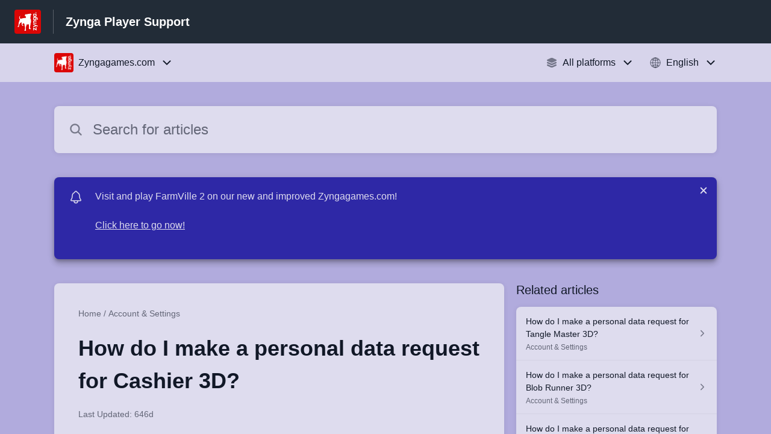

--- FILE ---
content_type: text/html;charset=utf-8
request_url: https://zyngasupport.helpshift.com/hc/en/29-zyngagames-com/faq/17629-how-do-i-make-a-personal-data-request-for-cashier-3d/?s=technical-help&f=how-do-i-find-my-browser-version
body_size: 19403
content:
<!DOCTYPE html>
<html lang=en>

<head>
  <title>How do I make a personal data request for Cashier 3D? — Zyngagames.com Help Center</title>
<meta name="description" content="You can submit a request to either download or delete your data for Cashier 3D by following a few simple steps: Tap the Gear Icon to open the">
<meta name="robots" content="index, follow">
<meta http-equiv="content-type" content="text/html; charset=utf-8" />
<meta name="viewport" content="width=device-width, initial-scale=1, maximum-scale=1">

<link rel="icon" href="https://d2duuy9yo5pldo.cloudfront.net/dashboard-resources/zyngasupport/32/46ea02c7-2e88-4975-b9d8-daebb34303c5.webp">
<style>

    
    :root {
    --error-color: #e94b4b;
    --header-bg-color: #222c37;
    --header-text-color: #ffffff;
    --header-text-color-25-opacity: #ffffff40;
    --footer-bg-color: #222c37;
    --footer-text-color: #ffffff;
    --footer-text-color-10-opacity: #ffffff1A;
    --footer-text-color-40-opacity: #ffffff66;
    --footer-text-color-60-opacity: #ffffff99;
    --primary-text-color: #111827;
    --primary-text-color-5-opacity: #1118270D;
    --primary-text-color-10-opacity: #1118271A;
    --primary-text-color-20-opacity: #11182733;
    --primary-text-color-50-opacity: #11182780;
    --primary-text-color-60-opacity: #11182799;
    --primary-text-color-80-opacity: #111827CC;
    --secondary-text-color: #636677;
    --accent-color: #2e28a6;
    --accent-color-75-opacity: #2e28a6bf;
    --action-color: #2e28a6;
    --action-color-5-opacity: #2e28a60D;
    --action-color-20-opacity: #2e28a633;
    --action-color-80-opacity: #2e28a6CC;
    --primary-bg-color: #b1abdd;
    --content-bg-color: #dedcee;
    --content-bg-color-85-opacity: #dedceeD9;
    --content-bg-color-50-opacity: #dedcee80;
    --secondary-bg-color: #b1abdd;
    --greeting-text-color: #ffffff;
    --banner-image-size-desktop: 540px;
    --banner-image-size-mobile-portrait: 296px;
    --banner-image-size-mobile-landscape: 188px;
    --greeting-text-font-size-desktop: 48px;
    --greeting-text-font-size-mobile: 24px;
    
    --cover-background: url(https://d2duuy9yo5pldo.cloudfront.net/dashboard-resources/zyngasupport/a8ce2e1a-9386-4f0d-8d7b-7375ad4c22a5.png);
    --cover-background-gradient: 
        linear-gradient(180deg, rgba(0, 0, 0, 0) 0%, rgba(0, 0, 0, 0.17) 100%),
      ;
    --cover-bg-desktop: url(https://d2duuy9yo5pldo.cloudfront.net/dashboard-resources/zyngasupport/a8ce2e1a-9386-4f0d-8d7b-7375ad4c22a5.png);
    --cover-bg-portrait: url(https://d2duuy9yo5pldo.cloudfront.net/dashboard-resources/zyngasupport/a8ce2e1a-9386-4f0d-8d7b-7375ad4c22a5.png);
    --cover-bg-landscape: url(https://d2duuy9yo5pldo.cloudfront.net/dashboard-resources/zyngasupport/a8ce2e1a-9386-4f0d-8d7b-7375ad4c22a5.png);
  }

  
</style>


  <!-- This files parse CSS entry files for webpack & insert as style tag -->


  <link href="https://d2duuy9yo5pldo.cloudfront.net/hc-themes/theme2/latest/static/style.4190f2c9807a6850512f.css" rel="stylesheet">

</head>

<body class="" data-qa="faq-page">
  
  <div data-is-enabled=false data-policy-version=1
    class="cookie-notif-banner js-cookie-notif-banner hide-cookie-banner">
    <div class="cookie-notif-banner__content">
      <div class="cookie-notif-banner__content-text" dir="">
        <span>
          This website uses only the necessary cookies required for the site&#x27;s proper functioning. By using the website, you consent to all cookies in accordance with the cookie policy. To know more, refer Cookie Policy.
          <a href="https://support.helpshift.com/hc/en/13-helpshift-technical-support/faq/717-cookies-used-by-helpshift/" class="cookie-notif-banner__content-policy-link js-cookie-notif-banner-link"
            target="_blank">
            <svg
  width="22"
  height="22"
  class="cookie-notif-banner__content-link-icon"
  viewBox="0 0 22 22"
  fill="none"
  xmlns="http://www.w3.org/2000/svg"
>
  <path
    d="M16.5 11.9167V17.4167C16.5 17.9029 16.3068 18.3692 15.963 18.713C15.6192 19.0568 15.1529 19.25 14.6667 19.25H4.58333C4.0971 19.25 3.63079 19.0568 3.28697 18.713C2.94315 18.3692 2.75 17.9029 2.75 17.4167V7.33333C2.75 6.8471 2.94315 6.38079 3.28697 6.03697C3.63079 5.69315 4.0971 5.5 4.58333 5.5H10.0833"
    stroke="#4640B9"
    stroke-width="2"
    stroke-linecap="round"
    stroke-linejoin="round"
  />
  <path
    d="M13.75 2.75H19.25V8.25"
    stroke="#4640B9"
    stroke-width="2"
    stroke-linecap="round"
    stroke-linejoin="round"
  />
  <path
    d="M9.16663 12.8333L19.25 2.75"
    stroke="#4640B9"
    stroke-width="2"
    stroke-linecap="round"
    stroke-linejoin="round"
  />
</svg>
          </a>
        </span>
      </div>
      <div class="cookie-notif-banner__content-cta">
        <hc-button label="Understood" class="js-cookie-notif-banner-cta"
          is-rtl=""></hc-button>
      </div>
    </div>
  </div>

  
  <div class="skip-to-content">
    <hc-button label="Skip To Content" class="js-skip-to-content-cta"></hc-button>
  </div>

  <template
  class="js-hc-template"
  data-domain="zyngasupport"
  data-lang="en"
  data-pagesource="faq"
  data-appid="zyngasupport_app_20150915012806515-7000f3639cb8a5b"
  data-platformid="zyngasupport_platform_20150904181018158-5e8eccf1c003cbb"
  data-hcmode="hc"
  data-faqfilter=""></template>


  <template class="js-web-template"></template>

  
  

<header class="header-section js-web-header " >
  <div class="header-left-container">
    <div class="brand-logo">
      <a class="company-link js-company-link" rel="noreferrer" target="_blank" 
        href=https://www.zynga.com/>
        
          <img src="https://d2duuy9yo5pldo.cloudfront.net/dashboard-resources/zyngasupport/320/46ea02c7-2e88-4975-b9d8-daebb34303c5.webp"
            class="header-brand-logo js-header-brand-logo js-optimized-img"
            data-fallback-src="https://d2duuy9yo5pldo.cloudfront.net/dashboard-resources/zyngasupport/46ea02c7-2e88-4975-b9d8-daebb34303c5.png" data-loaded-from="original" alt="Zynga Player Support"/>
        
      </a>
    </div>
    <a aria-label="Zynga Player Support - Link to Help Centre homepage" class="header-brand-name js-header-brand-name" 
      href="/hc/en/29-zyngagames-com/?s&#x3D;technical-help&amp;f&#x3D;how-do-i-find-my-browser-version">Zynga Player Support</a>
  </div>
  
    
  
</header>


  
  
    
    
      <div class="dropdown-header js-dropdown-header
      
      " >
        <div class="dropdown-header-container">
          
            
              <static-dropdown class="hc-static-dropdown--apps-dropdown" type="widget" is-rtl="false"
                    modal-title="Choose an app" placeholder="Search" searchable="true" direction="right" width="240px">
     <script type="application/json">
          [{"logo":"/improxy?url=https%3A%2F%2Fd2duuy9yo5pldo.cloudfront.net%2Fzyngasupport%2Fe2db7e0c-a72a-4852-9415-1fd875dc4a61.png&size=68x68&kot=F2uwpRr3jRxauHI3CcOJhj%2BV3rHqP5TKBE2XiDQddbU%3D","id":"zyngasupport_app_20160329235604829-c574c3531e64e56","title":"Black Diamond Casino","slug":"black-diamond-casino","selected":false,"url":"/hc/en/49-black-diamond-casino/?s=technical-help&f=how-do-i-find-my-browser-version"},{"logo":"/improxy?url=https%3A%2F%2Flh3.googleusercontent.com%2F-vPmZPAI7qjshDzmKvQLsbOrDRrrcDYDn79Hu1vTDLhQ5W7zvo5VD3LBZolXOEoRfB8%3Dw300&size=68x68&kot=%2BYRQ23XCkGGiVQGeJT0OrQuwQ7euui0qGMk9HsJur2E%3D","id":"zyngasupport_app_20170118184408670-aff11a87aef47d3","title":"Boggle with Friends","slug":"boggle-with-friends","selected":false,"url":"/hc/en/65-boggle-with-friends/?s=technical-help&f=how-do-i-find-my-browser-version"},{"logo":"/improxy?url=https%3A%2F%2Fis2-ssl.mzstatic.com%2Fimage%2Fthumb%2FPurple125%2Fv4%2F34%2F13%2Fd8%2F3413d827-63ca-cba9-8058-bdbc4c2d499a%2Fsource%2F512x512bb.jpg&size=68x68&kot=k6%2Br0Z8rdOQfqgFqc%2FS0Mq0sRa5erWhS8THY43Jlbe4%3D","id":"zyngasupport_app_20160407183120976-5fdc4612093d877","title":"Clumsy Ninja","slug":"clumsy-ninja","selected":false,"url":"/hc/en/54-clumsy-ninja/?s=technical-help&f=how-do-i-find-my-browser-version"},{"logo":"/improxy?url=https%3A%2F%2Flh3.googleusercontent.com%2FdDcgogy_km0bm5wIyEg6kHd_gdxyK_eIVyYqRjSOgIBZ-cALFRwQbwXG083na7CL6_8%3Dw300&size=68x68&kot=fe51VusYp4IbwbP2uiOTQWm76i%2FuqS%2FAZCWdHA21qNU%3D","id":"zyngasupport_app_20161108195348764-3d4356d4e21cef3","title":"Crosswords with Friends","slug":"crosswords-with-friends","selected":false,"url":"/hc/en/64-crosswords-with-friends/?s=technical-help&f=how-do-i-find-my-browser-version"},{"logo":"/improxy?url=https%3A%2F%2Fis5-ssl.mzstatic.com%2Fimage%2Fthumb%2FPurple123%2Fv4%2Faf%2F0d%2Fad%2Faf0dad42-d18b-f056-b47b-bd815ee45a90%2Fsource%2F512x512bb.jpg&size=68x68&kot=SLlcwl6Ae3SVlPSMW%2BoVc%2B5vUX0FkPmq%2F34fOpQvONk%3D","id":"zyngasupport_app_20160407183328856-15d97c6fdbac2b3","title":"CSR 2","slug":"csr-2","selected":false,"url":"/hc/en/55-csr-2/?s=technical-help&f=how-do-i-find-my-browser-version"},{"logo":"/improxy?url=https%3A%2F%2Fis1-ssl.mzstatic.com%2Fimage%2Fthumb%2FPurple115%2Fv4%2F5f%2F59%2Ffa%2F5f59fad1-41d9-35bd-9c12-cff575e73f55%2Fsource%2F512x512bb.jpg&size=68x68&kot=r5417bgOcqF%2BW0wbx13mutfj6p18%2F3QvUWGyXnJxKA8%3D","id":"zyngasupport_app_20160407182959261-7b07d6b56c2a246","title":"CSR Classics","slug":"csr-classics","selected":false,"url":"/hc/en/53-csr-classics/?s=technical-help&f=how-do-i-find-my-browser-version"},{"logo":"/improxy?url=https%3A%2F%2Fis1-ssl.mzstatic.com%2Fimage%2Fthumb%2FPurple115%2Fv4%2Fa0%2Ffd%2F66%2Fa0fd6686-4d37-d92c-0b19-773d33b67c26%2Fsource%2F512x512bb.jpg&size=68x68&kot=KfVK4JKKDZOvLZpuNLeipSh%2BWkcy4hVHbDB%2FFKEkZ%2BA%3D","id":"zyngasupport_app_20160407182757708-df8f4c2525fe239","title":"CSR Racing","slug":"csr-racing","selected":false,"url":"/hc/en/52-csr-racing/?s=technical-help&f=how-do-i-find-my-browser-version"},{"logo":"/improxy?url=https%3A%2F%2Fis1-ssl.mzstatic.com%2Fimage%2Fthumb%2FPurple114%2Fv4%2F3b%2Fb2%2F21%2F3bb22117-d072-04ae-cc2f-6eb7548d81c2%2Fsource%2F512x512bb.jpg&size=68x68&kot=dNE8RDxcbLAaoiVQRSakGGzxJh246n92jsUt8hbxviA%3D","id":"zyngasupport_app_20150914233732510-6042abf880cb0b5","title":"Drop 7","slug":"drop-7","selected":false,"url":"/hc/en/7-drop-7/?s=technical-help&f=how-do-i-find-my-browser-version"},{"logo":"/improxy?url=https%3A%2F%2Fd2duuy9yo5pldo.cloudfront.net%2Fzyngasupport%2Faf20d7e6-b4c8-4ba9-88d0-4d95fbf22ab9.png&size=68x68&kot=x69Kqy02fpN4dUAvCw3AjC8eDNrv0c3bqS%2BQKx9%2BFTQ%3D","id":"zyngasupport_app_20150914233953298-8ba4a864fe4e04e","title":"FarmVille 2","slug":"farmville-2","selected":false,"url":"/hc/en/10-farmville-2/?s=technical-help&f=how-do-i-find-my-browser-version"},{"logo":"/improxy?url=https%3A%2F%2Fis5-ssl.mzstatic.com%2Fimage%2Fthumb%2FPurple113%2Fv4%2F39%2F9c%2Fb5%2F399cb5b9-62d1-f0f5-9d85-0ac9a6b7dfd0%2Fsource%2F512x512bb.jpg&size=68x68&kot=ghhRf0THmD0W2m%2BUSlCORFqyG0zk5mq47%2FCS0M0Tb%2FU%3D","id":"zyngasupport_app_20150914234054837-f4d71f3a53b63a9","title":"FarmVille 2: Country Escape ","slug":"farmville-2-country-escape","selected":false,"url":"/hc/en/11-farmville-2-country-escape/?s=technical-help&f=how-do-i-find-my-browser-version"},{"logo":"/improxy?url=https%3A%2F%2Fis1-ssl.mzstatic.com%2Fimage%2Fthumb%2FPurple62%2Fv4%2F79%2F9b%2F8b%2F799b8b2c-eea3-d1e4-aa3d-04e531a33f3e%2Fsource%2F512x512bb.jpg&size=68x68&kot=zpOFSX%2Fy6UWUYu1y5B3C57%2FIKUrQPXv6WbU6xrbLjVw%3D","id":"zyngasupport_app_20160129220122457-39304951bc488a6","title":"FarmVille Tropic Escape","slug":"farmville-tropic-escape","selected":false,"url":"/hc/en/46-farmville-tropic-escape/?s=technical-help&f=how-do-i-find-my-browser-version"},{"logo":"/improxy?url=https%3A%2F%2Fis5-ssl.mzstatic.com%2Fimage%2Fthumb%2FPurple125%2Fv4%2Fc2%2F16%2F0d%2Fc2160da4-6265-4998-9349-0aee513f102c%2Fsource%2F512x512bb.jpg&size=68x68&kot=kIQmvmhw8mItyUzoRSrPByfo04LHOYCfpaCHRc0WU1c%3D","id":"zyngasupport_app_20181022164615866-16f7fb7296f3d16","title":"FarmVille 3","slug":"farmville-3","selected":false,"url":"/hc/en/91-farmville-3/?s=technical-help&f=how-do-i-find-my-browser-version"},{"logo":"/improxy?url=https%3A%2F%2Fis2-ssl.mzstatic.com%2Fimage%2Fthumb%2FPurple124%2Fv4%2F04%2F7b%2Fc1%2F047bc153-bc5a-7302-7c06-f96c645873a7%2Fsource%2F512x512bb.jpg&size=68x68&kot=1Zvd3bKxbvZ07MM5aKfBxzH8MirI85ZEqObiCCQj%2BQk%3D","id":"zyngasupport_app_20180405061408903-65c53e942c5e569","title":"Game of Thrones Slots Casino","slug":"game-of-thrones-slots-casino","selected":false,"url":"/hc/en/77-game-of-thrones-slots-casino/?s=technical-help&f=how-do-i-find-my-browser-version"},{"logo":"/improxy?url=https%3A%2F%2Flh3.googleusercontent.com%2FSs8iQjlDMIk05laWRd8xTIbTqcRp6iFjc9WcJSBG4yDvX2s5bQGwBSlpHaBFJthrxKU%3Ds180-rw&size=68x68&kot=%2BPO8svzi71quUyfF4BAevVdGVAwK1PPoyYISwvXHr5M%3D","id":"zyngasupport_app_20180604150613262-e1b56462a5dcc04","title":"Harry Potter: Puzzles & Spells","slug":"harry-potter-puzzles-spells","selected":false,"url":"/hc/en/79-harry-potter-puzzles-spells/?s=technical-help&f=how-do-i-find-my-browser-version"},{"logo":"/improxy?url=https%3A%2F%2Fis2-ssl.mzstatic.com%2Fimage%2Fthumb%2FPurple123%2Fv4%2Fc5%2F6c%2F79%2Fc56c7955-3270-61ac-f8ff-a2e5efc6b5e5%2Fsource%2F512x512bb.jpg&size=68x68&kot=rKjJ2WXFlfEubAbY2IZhtH7o37zLNsgn7mRb3qpGa3k%3D","id":"zyngasupport_app_20150914234528928-a4c1875d9c94e0a","title":"Hit it Rich","slug":"hit-it-rich","selected":false,"url":"/hc/en/15-hit-it-rich/?s=technical-help&f=how-do-i-find-my-browser-version"},{"logo":"/improxy?url=https%3A%2F%2Fis1-ssl.mzstatic.com%2Fimage%2Fthumb%2FPurple114%2Fv4%2F72%2F4c%2F23%2F724c23a7-a601-ecd6-be2e-aa7b4e52384f%2Fsource%2F512x512bb.jpg&size=68x68&kot=H0Poh2IpyEROMNBwZ6BdYFSr15yxbh7Wo78sRuzQQn0%3D","id":"zyngasupport_app_20180928103114270-0b8ab894eda4747","title":"Merge Dragons!","slug":"merge-dragons","selected":false,"url":"/hc/en/82-merge-dragons/?s=technical-help&f=how-do-i-find-my-browser-version"},{"logo":"/improxy?url=https%3A%2F%2Flh3.googleusercontent.com%2FlJjlJ08NGoQYyd7TigvCnXsUi4BvmrtmDceDuGyDN_SoFUCYAS5kuAQPaVwjfGCPP5nr%3Ds180-rw&size=68x68&kot=oUduTocq2vjv5LMtjzi7NUAOkxG6w3RzaMd%2BjbmcMQQ%3D","id":"zyngasupport_app_20180928103238741-b0a356c82526d8c","title":"Merge Farm!","slug":"merge-farm","selected":false,"url":"/hc/en/86-merge-farm/?s=technical-help&f=how-do-i-find-my-browser-version"},{"logo":"/improxy?url=https%3A%2F%2Fis4-ssl.mzstatic.com%2Fimage%2Fthumb%2FPurple113%2Fv4%2Fab%2F53%2F09%2Fab5309f8-56de-8e7e-7acd-620e26f3e5e4%2Fsource%2F512x512bb.jpg&size=68x68&kot=DUp1YoUoXQ1yp7Ei4YCOSi%2BAh9GIhzSTQKRB7QTHKjQ%3D","id":"zyngasupport_app_20190913134035499-e1feaea640e4056","title":"Merge Magic!","slug":"merge-magic","selected":false,"url":"/hc/en/101-merge-magic/?s=technical-help&f=how-do-i-find-my-browser-version"},{"logo":"/improxy?url=http%3A%2F%2Fis3.mzstatic.com%2Fimage%2Fthumb%2FPurple49%2Fv4%2Ffa%2Fd2%2F28%2Ffad228af-f3cf-aaf0-f74f-ffe2780ca57b%2Fsource%2F512x512bb.jpg&size=68x68&kot=JmNp7pzHktyO6ImKBYCN8WNaXofZdhhIh14CN%2FEi6LM%3D","id":"zyngasupport_app_20150914234950822-b4307f470953e33","title":"Mountain Goat Mountain ","slug":"mountain-goat-mountain","selected":false,"url":"/hc/en/19-mountain-goat-mountain/?s=technical-help&f=how-do-i-find-my-browser-version"},{"logo":"/improxy?url=https%3A%2F%2Fis5-ssl.mzstatic.com%2Fimage%2Fthumb%2FPurple123%2Fv4%2Fd5%2F9a%2F5b%2Fd59a5bda-07ec-d4b7-ce59-d327cfc3aaa8%2Fsource%2F512x512bb.jpg&size=68x68&kot=am0%2Bp4ilkwAoAqgG%2FDHnv2bTGjnhoVM69FNSM8zuna0%3D","id":"zyngasupport_app_20190926112033483-9d71ce274a67c1e","title":"Puzzlescapes","slug":"puzzlescapes","selected":false,"url":"/hc/en/102-puzzlescapes/?s=technical-help&f=how-do-i-find-my-browser-version"},{"logo":"/improxy?url=https%3A%2F%2Fd2duuy9yo5pldo.cloudfront.net%2Fzyngasupport%2F9dd41e53-970a-4193-8e8c-be5764c84895.png&size=68x68&kot=6GrSy1ZIZ8jmEL81UKeZRmYNDzs200UmXu0w4szsmGA%3D","id":"zyngasupport_app_20210121112824467-e0db1bd7d1936e6","title":"STAR WARS: Hunters™","slug":"star-wars-hunters","selected":false,"url":"/hc/en/108-star-wars-hunters/?s=technical-help&f=how-do-i-find-my-browser-version"},{"logo":"/improxy?url=https%3A%2F%2Fis4-ssl.mzstatic.com%2Fimage%2Fthumb%2FPurple123%2Fv4%2F6d%2Ff1%2F94%2F6df1948b-8f47-04eb-e290-e7cdda6d82b7%2Fsource%2F512x512bb.jpg&size=68x68&kot=Tkd0EsPgezej%2Fh0QVX2QrgzC1aE7xA0pyd%2Bc3BZs5A4%3D","id":"zyngasupport_app_20160119213042370-082e61da94bc1cb","title":"Willy Wonka and the Chocolate Factory Slots","slug":"willy-wonka-and-the-chocolate-factory-slots","selected":false,"url":"/hc/en/45-willy-wonka-and-the-chocolate-factory-slots/?s=technical-help&f=how-do-i-find-my-browser-version"},{"logo":"/improxy?url=https%3A%2F%2Flh3.googleusercontent.com%2FGd45GzTAsvX-JFkM-mBPYjJesdbTrVSrr6kR-rXELsa0i-uIBBg1-HWmQ_LXkQdnEKE%3Ds180-rw&size=68x68&kot=9zd6AREu06xpcmJYpSggkkMAb9KwK9MP5kxAkVKggEY%3D","id":"zyngasupport_app_20170727122050716-d7a993ab13e36e7","title":"Wonka's World Of Candy","slug":"wonka-s-world-of-candy","selected":false,"url":"/hc/en/73-wonka-s-world-of-candy/?s=technical-help&f=how-do-i-find-my-browser-version"},{"logo":"/improxy?url=https%3A%2F%2Fis1-ssl.mzstatic.com%2Fimage%2Fthumb%2FPurple123%2Fv4%2F5f%2F0f%2Fb3%2F5f0fb36a-9c26-bce2-1589-3e71de8d4510%2Fsource%2F512x512bb.jpg&size=68x68&kot=jVBek%2BbEouFoIiOUTVHALmAPsjdmpDeRqX0Nb0QPkDA%3D","id":"zyngasupport_app_20150914235641778-b87eb1360577bea","title":"Wizard of Oz Slots","slug":"wizard-of-oz-slots","selected":false,"url":"/hc/en/23-wizard-of-oz-slots/?s=technical-help&f=how-do-i-find-my-browser-version"},{"logo":"/improxy?url=https%3A%2F%2Fis2-ssl.mzstatic.com%2Fimage%2Fthumb%2FPurple113%2Fv4%2F85%2F77%2Fc6%2F8577c699-419e-89bd-5978-aefadd4b4367%2Fsource%2F512x512bb.jpg&size=68x68&kot=iWRCclj2%2FJ3JWAIerObuWH4KDEfdR120MmaTAUaWD48%3D","id":"zyngasupport_app_20160113021543485-924682b85e1bafa","title":"Wizard of Oz Magic Match","slug":"wizard-of-oz-magic-match","selected":false,"url":"/hc/en/44-wizard-of-oz-magic-match/?s=technical-help&f=how-do-i-find-my-browser-version"},{"logo":"/improxy?url=https%3A%2F%2Fd2duuy9yo5pldo.cloudfront.net%2Fzyngasupport%2F0d4d2a25-c452-4ee0-a829-36d07f9b5f5b.png&size=68x68&kot=Res%2FoirJ4fRD5YyXqkAnVXICHBWamTH3HNy8BNl8x7Y%3D","id":"zyngasupport_app_20161005204308062-a889b434e6d8112","title":"Words With Friends 2","slug":"words-with-friends-2","selected":false,"url":"/hc/en/63-words-with-friends-2/?s=technical-help&f=how-do-i-find-my-browser-version"},{"logo":"/improxy?url=https%3A%2F%2Fd2duuy9yo5pldo.cloudfront.net%2Fzyngasupport%2F3c3917d4-d168-42d5-8a16-c2c675b7a7d9.png&size=68x68&kot=nPUWiD%2BT4%2BjFKOi8u64V8nQ%2FxqVr7%2B9q7ystsvuONhM%3D","id":"zyngasupport_app_20150915000420363-921150049c8d816","title":"Words With Friends Classic ","slug":"words-with-friends-classic","selected":false,"url":"/hc/en/26-words-with-friends-classic/?s=technical-help&f=how-do-i-find-my-browser-version"},{"logo":"/improxy?url=https%3A%2F%2Fd2duuy9yo5pldo.cloudfront.net%2Fzyngasupport%2F53e133df-156c-443b-8e12-35912558874e.png&size=68x68&kot=nfAKoUDVXB2%2BK0QbsNJLO1L6SF3A088gpl8wpkuU%2FnI%3D","id":"zyngasupport_app_20180507072024418-117ce74cdd16c79","title":"Words With Friends Instant Games","slug":"words-with-friends-instant-games","selected":false,"url":"/hc/en/78-words-with-friends-instant-games/?s=technical-help&f=how-do-i-find-my-browser-version"},{"logo":"/improxy?url=https%3A%2F%2Fis4-ssl.mzstatic.com%2Fimage%2Fthumb%2FPurple114%2Fv4%2Fdf%2F34%2Fae%2Fdf34ae6a-4e51-6d04-9ffc-a65c3068d2d9%2Fsource%2F512x512bb.jpg&size=68x68&kot=RW0m8yucl664fBR%2B8Xc4jlJ18Nw%2FLxVB40mGnPb71ng%3D","id":"zyngasupport_app_20150915000538004-8305875315439e2","title":"Zynga Poker ","slug":"zynga-poker","selected":false,"url":"/hc/en/27-zynga-poker/?s=technical-help&f=how-do-i-find-my-browser-version"},{"logo":"/improxy?url=https%3A%2F%2Fd2duuy9yo5pldo.cloudfront.net%2Fzyngasupport%2Fb9a1b47b-7fd8-4a49-9ad1-4baf1d6ebb46.png&size=68x68&kot=514%2BAWa86EFtd9pwC2zZJt4KF6ArJKZSl3JxRxSVUyE%3D","id":"zyngasupport_app_20150915012806515-7000f3639cb8a5b","title":"Zyngagames.com","slug":"zyngagames-com","selected":true,"url":"/hc/en/29-zyngagames-com/?s=technical-help&f=how-do-i-find-my-browser-version"},{"logo":"/improxy?url=https%3A%2F%2Flh3.googleusercontent.com%2F6HcXKRQ6OZ-rvHSWSeUHiKZJBDeI-h1iBkcXH_Y-dUGtaQIbvQzPjNyxgEcMTXDYP8E%3Ds180-rw&size=68x68&kot=Ez3EWIUiZtPC3BZs6eN1CWVs%2FP1DrqjftQiG9QnnZ88%3D","id":"zyngasupport_app_20180928103252723-bd4bd79a27e57e3","title":"1010!","slug":"1010","selected":false,"url":"/hc/en/87-1010/?s=technical-help&f=how-do-i-find-my-browser-version"},{"logo":"/improxy?url=https%3A%2F%2Fplay-lh.googleusercontent.com%2F77mgKIDVhcKLHT7Cv6Pq1r5BD1AdV00N_XCn1C40riL8sslK2ryrOgq1GfbMVgBCog%3Ds180-rw&size=68x68&kot=03xJA177tVD9MwLFWqsmmIyEb6SyjVqwsUZO2jrM5xc%3D","id":"zyngasupport_app_20200910143615388-68a54c98d306068","title":"Draw That Word","slug":"draw-that-word","selected":false,"url":"/hc/en/106-draw-that-word/?s=technical-help&f=how-do-i-find-my-browser-version"},{"logo":"/improxy?url=https%3A%2F%2Fd2duuy9yo5pldo.cloudfront.net%2Fzyngasupport%2Ff1eb5a6a-a36d-4ee7-be42-58455f47a605.png&size=68x68&kot=efoc2XbwIk7Dj%2Bpp31vevKiGFfyMlByc57UILplO720%3D","id":"zyngasupport_app_20220328161753280-b7c7000743189d4","title":"CSR3","slug":"csr3","selected":false,"url":"/hc/en/117-csr3/?s=technical-help&f=how-do-i-find-my-browser-version"},{"logo":"/improxy?url=https%3A%2F%2Fd2duuy9yo5pldo.cloudfront.net%2Fzyngasupport%2F4369eefc-87cc-49ee-8fa3-a6d8b3e180b1.png&size=68x68&kot=OCvQ1qIvH1%2F4t6gf43IXhMpc8FsGW0ieq5MBR%2Br9Dwc%3D","id":"zyngasupport_app_20220429192505998-45747ead2f2e8fd","title":"Zynga Store","slug":"zynga-store","selected":false,"url":"/hc/en/119-zynga-store/?s=technical-help&f=how-do-i-find-my-browser-version"},{"logo":"/improxy?url=https%3A%2F%2Fis1-ssl.mzstatic.com%2Fimage%2Fthumb%2FPurple112%2Fv4%2F72%2F09%2F2c%2F72092ce5-dd91-58f1-a255-4f06d0558ef2%2FAppIcon-1x_U007emarketing-0-7-0-85-220.png%2F512x512bb.jpg&size=68x68&kot=TfH5EBBbZJiM%2FrdFTiYabGq6QDhLnZbIFj9gbycW5sM%3D","id":"zyngasupport_app_20230228192709008-363dae4469ed435","title":"Garden Tails","slug":"garden-tails","selected":false,"url":"/hc/en/123-garden-tails/?s=technical-help&f=how-do-i-find-my-browser-version"},{"logo":"/improxy?url=https%3A%2F%2Fd2duuy9yo5pldo.cloudfront.net%2Fzyngasupport%2F204df91e-5fec-460d-8ab7-8a27220e2c2f.png&size=68x68&kot=WYYxtenXQ1HclJpUZ3fU2jpzcKrVHIupkqprxXfm7YI%3D","id":"zyngasupport_app_20230406222843627-a4aadc99fcc603a","title":"Game of Thrones: Legends","slug":"game-of-thrones-legends","selected":false,"url":"/hc/en/124-game-of-thrones-legends/?s=technical-help&f=how-do-i-find-my-browser-version"},{"logo":null,"id":"zyngasupport_app_20240125194038731-c9b3b1b18a79897","title":"Skillpoint Games","slug":"skillpoint-games","selected":false,"url":"/hc/en/130-skillpoint-games/?s=technical-help&f=how-do-i-find-my-browser-version"},{"logo":null,"id":"zyngasupport_app_20240327145110862-cb73d5b51470df8","title":"Blockfest Puzzle","slug":"blockfest-puzzle","selected":false,"url":"/hc/en/132-blockfest-puzzle/?s=technical-help&f=how-do-i-find-my-browser-version"},{"logo":"/improxy?url=https%3A%2F%2Fd2duuy9yo5pldo.cloudfront.net%2Fzyngasupport%2F60281bfb-10f9-46cd-9a43-6ecfc546a8cd.png&size=68x68&kot=32D5yn6iHW2xSiMUj%2FyTwcISUIzS5jdOHC3cK7T1Tqo%3D","id":"zyngasupport_app_20240709153900298-4184f4a4557bb0a","title":"Zynga Connect","slug":"zynga-connect","selected":false,"url":"/hc/en/134-zynga-connect/?s=technical-help&f=how-do-i-find-my-browser-version"},{"logo":"/improxy?url=https%3A%2F%2Fd2duuy9yo5pldo.cloudfront.net%2Fzyngasupport%2F3ac727b3-6c36-4e73-933a-6cf07746751b.png&size=68x68&kot=sc7OqqVPm3RFDQmh9j2xksZk0yqaTT%2BW%2BZespHDTSYo%3D","id":"zyngasupport_app_20240718155340059-cb2859c0955a096","title":"Tiny Royale: ZOMBIES!","slug":"tiny-royale-zombies","selected":false,"url":"/hc/en/135-tiny-royale-zombies/?s=technical-help&f=how-do-i-find-my-browser-version"},{"logo":"/improxy?url=https%3A%2F%2Fd2duuy9yo5pldo.cloudfront.net%2Fzyngasupport%2F2c239ad0-b467-4b0e-b141-2c8642859d0b.png&size=68x68&kot=UghnHzsyk1I%2Bzx3zmzH7u5rgaCgqqP1aNb7MjkNWgX4%3D","id":"zyngasupport_app_20241206213933707-19c6a374c46821e","title":"Boggle: Arcade Edition","slug":"boggle-arcade-edition","selected":false,"url":"/hc/en/139-boggle-arcade-edition/?s=technical-help&f=how-do-i-find-my-browser-version"},{"logo":"/improxy?url=https%3A%2F%2Fd2duuy9yo5pldo.cloudfront.net%2Fzyngasupport%2F719344cf-1d3f-48ab-a833-18db3bf2d4f9.png&size=68x68&kot=xLyjWRTjPFit0irKzkytMFF%2F12O%2BnduXf3kualqxJ3c%3D","id":"zyngasupport_app_20250917145704750-6b78475fffac82a","title":"Zynga Game Shop","slug":"zynga-game-shop","selected":false,"url":"/hc/en/142-zynga-game-shop/?s=technical-help&f=how-do-i-find-my-browser-version"},{"logo":"/improxy?url=https%3A%2F%2Fd2duuy9yo5pldo.cloudfront.net%2Fzyngasupport%2Fb09ce25b-b40c-40d7-85b8-89d9ad6027de.png&size=68x68&kot=MmC1Ir0LpWVu7tQhrKMBtZy4nsmhxX5QytbR7hISJus%3D","id":"zyngasupport_app_20251006140653136-4619ecdd0382089","title":"Daily Word Wheel by Words With Friends","slug":"daily-word-wheel-by-words-with-friends","selected":false,"url":"/hc/en/143-daily-word-wheel-by-words-with-friends/?s=technical-help&f=how-do-i-find-my-browser-version"},{"logo":"/improxy?url=https%3A%2F%2Fd2duuy9yo5pldo.cloudfront.net%2Fzyngasupport%2F710cc2d0-bc18-4ec2-a235-6e77d716568b.png&size=68x68&kot=2EvQI4BVM5Co60k8tTOt38Py8Jnk3de1swc1AUSUs4M%3D","id":"zyngasupport_app_20251106151204042-80c29ee52d7006f","title":"Boggle with Friends (Instant)","slug":"boggle-with-friends-instant","selected":false,"url":"/hc/en/144-boggle-with-friends-instant/?s=technical-help&f=how-do-i-find-my-browser-version"}]
     </script>
   </static-dropdown>
            
            <div class="dropdown-header-left-container">
              
                
                  <static-dropdown class="hc-static-dropdown--platform-dropdown" type="widget" is-rtl="false"
                    modal-title="Choose a platform" placeholder="Search" direction="left" width="240px">
     <script type="application/json">
          [{"id":null,"title":"All platforms","type":"all","selected":true,"url":"/hc/en/29-zyngagames-com/faq/17629-how-do-i-make-a-personal-data-request-for-cashier-3d/?s=technical-help&f=how-do-i-find-my-browser-version&p=all"},{"id":null,"title":"Web","type":"web","selected":false,"url":"/hc/en/29-zyngagames-com/faq/17629-how-do-i-make-a-personal-data-request-for-cashier-3d/?s=technical-help&f=how-do-i-find-my-browser-version&p=web"},{"id":"zyngasupport_platform_20150915012806548-29284e6a3a95d42","title":"iOS","type":"ios","selected":false,"url":"/hc/en/29-zyngagames-com/faq/17629-how-do-i-make-a-personal-data-request-for-cashier-3d/?s=technical-help&f=how-do-i-find-my-browser-version&p=ios"},{"id":"zyngasupport_platform_20151112144220291-f9e0fb02356166f","title":"Android","type":"android","selected":false,"url":"/hc/en/29-zyngagames-com/faq/17629-how-do-i-make-a-personal-data-request-for-cashier-3d/?s=technical-help&f=how-do-i-find-my-browser-version&p=android"}]
     </script>
   </static-dropdown>
                
                
                  
                    <static-dropdown class="hc-static-dropdown--language-dropdown language-dropdown" type="widget" is-rtl="false"
                    modal-title="Choose a language" placeholder="Search" direction="left" width="240px">
     <script type="application/json">
          [{"id":"en","title":"English","selected":true,"url":"/hc/en/29-zyngagames-com/faq/17629-how-do-i-make-a-personal-data-request-for-cashier-3d/?s=technical-help&f=how-do-i-find-my-browser-version"},{"id":"fr","title":"Français","selected":false,"url":"/hc/fr/29-zyngagames-com/faq/17629-how-do-i-make-a-personal-data-request-for-cashier-3d/?s=technical-help&f=how-do-i-find-my-browser-version"},{"id":"it","title":"Italiano","selected":false,"url":"/hc/it/29-zyngagames-com/faq/17629-how-do-i-make-a-personal-data-request-for-cashier-3d/?s=technical-help&f=how-do-i-find-my-browser-version"},{"id":"de","title":"Deutsch","selected":false,"url":"/hc/de/29-zyngagames-com/faq/17629-how-do-i-make-a-personal-data-request-for-cashier-3d/?s=technical-help&f=how-do-i-find-my-browser-version"},{"id":"es","title":"Español (Spanish)","selected":false,"url":"/hc/es/29-zyngagames-com/faq/17629-how-do-i-make-a-personal-data-request-for-cashier-3d/?s=technical-help&f=how-do-i-find-my-browser-version"},{"id":"pt","title":"Português","selected":false,"url":"/hc/pt/29-zyngagames-com/faq/17629-how-do-i-make-a-personal-data-request-for-cashier-3d/?s=technical-help&f=how-do-i-find-my-browser-version"},{"id":"zh-hant","title":"繁體中文","selected":false,"url":"/hc/zh-hant/29-zyngagames-com/faq/17629-how-do-i-make-a-personal-data-request-for-cashier-3d/?s=technical-help&f=how-do-i-find-my-browser-version"},{"id":"ja","title":"日本語","selected":false,"url":"/hc/ja/29-zyngagames-com/faq/17629-how-do-i-make-a-personal-data-request-for-cashier-3d/?s=technical-help&f=how-do-i-find-my-browser-version"},{"id":"ko","title":"한국어","selected":false,"url":"/hc/ko/29-zyngagames-com/faq/17629-how-do-i-make-a-personal-data-request-for-cashier-3d/?s=technical-help&f=how-do-i-find-my-browser-version"},{"id":"zh","title":" 简体中文","selected":false,"url":"/hc/zh/29-zyngagames-com/faq/17629-how-do-i-make-a-personal-data-request-for-cashier-3d/?s=technical-help&f=how-do-i-find-my-browser-version"},{"id":"sv","title":"Svenska","selected":false,"url":"/hc/sv/29-zyngagames-com/faq/17629-how-do-i-make-a-personal-data-request-for-cashier-3d/?s=technical-help&f=how-do-i-find-my-browser-version"},{"id":"da","title":"Dansk","selected":false,"url":"/hc/da/29-zyngagames-com/faq/17629-how-do-i-make-a-personal-data-request-for-cashier-3d/?s=technical-help&f=how-do-i-find-my-browser-version"},{"id":"nl","title":"Nederlands","selected":false,"url":"/hc/nl/29-zyngagames-com/faq/17629-how-do-i-make-a-personal-data-request-for-cashier-3d/?s=technical-help&f=how-do-i-find-my-browser-version"},{"id":"nb","title":"Norsk bokmål","selected":false,"url":"/hc/nb/29-zyngagames-com/faq/17629-how-do-i-make-a-personal-data-request-for-cashier-3d/?s=technical-help&f=how-do-i-find-my-browser-version"},{"id":"ru","title":"Русский","selected":false,"url":"/hc/ru/29-zyngagames-com/faq/17629-how-do-i-make-a-personal-data-request-for-cashier-3d/?s=technical-help&f=how-do-i-find-my-browser-version"},{"id":"tr","title":"Türkçe","selected":false,"url":"/hc/tr/29-zyngagames-com/faq/17629-how-do-i-make-a-personal-data-request-for-cashier-3d/?s=technical-help&f=how-do-i-find-my-browser-version"},{"id":"id","title":"Bahasa Indonesia","selected":false,"url":"/hc/id/29-zyngagames-com/faq/17629-how-do-i-make-a-personal-data-request-for-cashier-3d/?s=technical-help&f=how-do-i-find-my-browser-version"},{"id":"ar","title":"اَلْعَرَبِيَّةُ","selected":false,"url":"/hc/ar/29-zyngagames-com/faq/17629-how-do-i-make-a-personal-data-request-for-cashier-3d/?s=technical-help&f=how-do-i-find-my-browser-version"},{"id":"th","title":"ไทย","selected":false,"url":"/hc/th/29-zyngagames-com/faq/17629-how-do-i-make-a-personal-data-request-for-cashier-3d/?s=technical-help&f=how-do-i-find-my-browser-version"},{"id":"hi","title":"हिन्दी","selected":false,"url":"/hc/hi/29-zyngagames-com/faq/17629-how-do-i-make-a-personal-data-request-for-cashier-3d/?s=technical-help&f=how-do-i-find-my-browser-version"},{"id":"vi","title":"Tiếng Việt","selected":false,"url":"/hc/vi/29-zyngagames-com/faq/17629-how-do-i-make-a-personal-data-request-for-cashier-3d/?s=technical-help&f=how-do-i-find-my-browser-version"},{"id":"pl","title":"Polski","selected":false,"url":"/hc/pl/29-zyngagames-com/faq/17629-how-do-i-make-a-personal-data-request-for-cashier-3d/?s=technical-help&f=how-do-i-find-my-browser-version"}]
     </script>
   </static-dropdown>
                  
                
              
            </div>
          
        </div>
      </div>
    
  

  <div class="content-wrapper faq-content-wrapper js-content-wrapper
    
    "
    tabindex="-1"
  >
    
      <div class="faq-page-cover ">
        <div class="faq-search js-faq-search">
          <hc-search class="search-box js-hc-search js-hc-search-in-page-title">
     <script type="application/json">
       {"show_search_icon":false,"show_contact_us_button":true,"is_preview":false,"hc_mode":"hc","app_id":"zyngasupport_app_20150915012806515-7000f3639cb8a5b","app_slug":"zyngagames-com","search_url":"/hc/en/29-zyngagames-com/search/","lang":"en","is_sdkx":false,"is_rtl":false,"query_string":"?s=technical-help&f=how-do-i-find-my-browser-version","is_widget":false,"contact_us_visibility_config":"always","translations":{"no_results_text":"Sorry, but we couldn’t find anything.","more_help_text":"Need more help?","chat_with_us":"Chat with us","cancel_search_text":"Cancel","all_results_text":"Show all results","popular_articles_title":"Popular articles","recent_search_text":"Recent Searches","search_placeholder":"Search for articles","clear_search_text":"Clear search","search_results_text":"Search results for \"%1$s\""}}
     </script>
   </hs-search>
        </div>
      </div>
    
    <div class="faq-announcement-section"><div class="js-announcement-section  ">
  <hc-announcement class="hc-announcement-section" is-rtl="false">
      <script type="application/json">
        {"is_rtl":false,"is_sdkx":false,"is_widget":false,"id":"zyngasupport_hc_announcement_20251016164353153-1a9c2be59fd3db4","message":"Visit and play FarmVille 2 on our new and improved Zyngagames.com!","link_description":"Click here to go now!","link":"https://zyngagames.com/"}
      </script>
    </hc-announcement>
</div>
</div>
    <main class="article-page " >
      <div
        class="faq-details js-faq-details"
        
        data-faqid=zyngasupport_faq_20210115083028229-226484f95ae4354
        data-appid="zyngasupport_app_20150915012806515-7000f3639cb8a5b"
        data-table-of-contents-title="Table of Contents"
        data-table-of-contents-hide-text="hide"
      >
        <div class="faq-cover js-faq-load " data-faqid=zyngasupport_faq_20210115083028229-226484f95ae4354 data-faqpid="17629"
          data-faqentitle="How do I make a personal data request for Cashier 3D?" data-cifs="{}">
          
            <nav aria-label="Breadcrumb" class="faq-breadcrumb">
              <ol class="faq-breadcrumb-list">
                
                  <li class="faq-breadcrumb-item">
                    <a class="link faq-breadcrumb-link" href=/hc/en/29-zyngagames-com/?s&#x3D;technical-help&amp;f&#x3D;how-do-i-find-my-browser-version>Home</a>
                  </li>
                
                <li class="faq-breadcrumb-item">
                  <a class="link faq-breadcrumb-link" href=/hc/en/29-zyngagames-com/section/381-account-settings/?s&#x3D;technical-help&amp;f&#x3D;how-do-i-find-my-browser-version>
                    Account &amp; Settings
                  </a>
                </li>
              </ol>
            </nav>
          
          <h2 class="faq-title">How do I make a personal data request for Cashier 3D?</h2>
        </div>
        <div class="faq-last-update js-faq-last-update show-faq-last-update">Last Updated: 646d</div>
        <div class="faq-article js-faq-article">
          <div class="article-body js-faq-details-article-body">
            <div class="faq-body js-faq-body">
              <p>You can submit a request to either download or delete your data for Cashier 3D by following a few simple steps:</p><ol><li>Tap the Gear Icon to open the <strong>Settings Menu</strong><br><br><a href="https://d2duuy9yo5pldo.cloudfront.net/zyngasupport/9e5f4499-95d5-4e01-b493-8b71b3335bc2.png" target="_blank" data-lightbox="true" rel="nofollow"><img src="https://d2duuy9yo5pldo.cloudfront.net/zyngasupport/9e5f4499-95d5-4e01-b493-8b71b3335bc2.png" srcset="https://d2duuy9yo5pldo.cloudfront.net/zyngasupport/9e5f4499-95d5-4e01-b493-8b71b3335bc2-t.png 1x, https://d2duuy9yo5pldo.cloudfront.net/zyngasupport/9e5f4499-95d5-4e01-b493-8b71b3335bc2-2t.png 1.5x" alt=""> </a><br><br></li><li>Tap the <strong>Privacy</strong> button<br><br><a href="https://d2duuy9yo5pldo.cloudfront.net/zyngasupport/c1451c64-b96c-48e9-b11f-e05e6facb6c1.png" target="_blank" data-lightbox="true" rel="nofollow"><img src="https://d2duuy9yo5pldo.cloudfront.net/zyngasupport/c1451c64-b96c-48e9-b11f-e05e6facb6c1.png" srcset="https://d2duuy9yo5pldo.cloudfront.net/zyngasupport/c1451c64-b96c-48e9-b11f-e05e6facb6c1-t.png 1x, https://d2duuy9yo5pldo.cloudfront.net/zyngasupport/c1451c64-b96c-48e9-b11f-e05e6facb6c1-2t.png 1.5x" alt=""></a><br><br></li><li>Tap “<strong>Account Deletion and Data Request</strong>” to get your Player ID and PIN<br><br><a href="https://d2duuy9yo5pldo.cloudfront.net/zyngasupport/e3421755-cc50-4955-974f-230a79101cf0.png" target="_blank" data-lightbox="true" rel="nofollow"><img src="https://d2duuy9yo5pldo.cloudfront.net/zyngasupport/e3421755-cc50-4955-974f-230a79101cf0.png" srcset="https://d2duuy9yo5pldo.cloudfront.net/zyngasupport/e3421755-cc50-4955-974f-230a79101cf0-t.png 1x, https://d2duuy9yo5pldo.cloudfront.net/zyngasupport/e3421755-cc50-4955-974f-230a79101cf0-2t.png 1.5x" alt=""> </a><br><a href="https://d2duuy9yo5pldo.cloudfront.net/zyngasupport/318f4748-0ebd-4648-8c82-a380a8db92a6.png" target="_blank" data-lightbox="true" rel="nofollow"><img src="https://d2duuy9yo5pldo.cloudfront.net/zyngasupport/318f4748-0ebd-4648-8c82-a380a8db92a6.png" srcset="https://d2duuy9yo5pldo.cloudfront.net/zyngasupport/318f4748-0ebd-4648-8c82-a380a8db92a6-t.png 1x, https://d2duuy9yo5pldo.cloudfront.net/zyngasupport/318f4748-0ebd-4648-8c82-a380a8db92a6-2t.png 1.5x" alt=""></a><br><br></li><li>Go to privacy.rollic.gs and enter the Player ID and PIN you received to submit a data copy or deletion request.<br><br></li> </ol><p>Alternatively, you can also fill out the "<strong>Data Request Form</strong>" from this link: <a href="https://www.take2games.com/data-request" target="_blank" rel="nofollow">https://www.take2games.com/data-request</a></p><p>You can email&nbsp;<a target="_blank" rel="nofollow">support@rollicgames.com</a> if you have any problems following the above steps.</p>
            </div>
            


          </div>
          <div class="faq-feedback js-faq-feedback">
            <faq-feedback faq-id="zyngasupport_faq_20210115083028229-226484f95ae4354"
                 lang="en">
    <script type="application/json">
          {"contact_us":"Contact us","feedback_thank_you":"Thank you for your feedback.","chat_with_us":"Chat with us","show_contact_us_button":false,"positive_feedback":"Yes","is_preview":false,"feedback_question":"Was this article helpful?","is_sdkx":false,"feedback_no":"Thank you for your feedback. Please contact us if you still need help.","is_rtl":false,"contact_us_url":"/hc/en/29-zyngagames-com/contact-us/?s=technical-help&f=how-do-i-find-my-browser-version","is_widget":false,"contact_us_visibility_config":"always","negative_feedback":"No"}
       </script>
   </faq-feedback>
          </div>
        </div>
      </div>
      <div class="related-articles js-related-articles" >
  <h4 class="related-articles-header">Related articles</h4>
  <section class="related-articles-content js-related-articles-content" data-empty-text="No articles found." data-active-platform="all">
    <span class="related-articles-item-link">
  <div class="related-article-laoder">
    <div>
      <skeleton-loader height="16px"></skeleton-loader>
    </div>
    <div>
      <skeleton-loader width="66%" height="12px"></skeleton-loader>
    </div>
  </div>
</span>

    <span class="related-articles-item-link">
  <div class="related-article-laoder">
    <div>
      <skeleton-loader height="16px"></skeleton-loader>
    </div>
    <div>
      <skeleton-loader width="66%" height="12px"></skeleton-loader>
    </div>
  </div>
</span>

    <span class="related-articles-item-link">
  <div class="related-article-laoder">
    <div>
      <skeleton-loader height="16px"></skeleton-loader>
    </div>
    <div>
      <skeleton-loader width="66%" height="12px"></skeleton-loader>
    </div>
  </div>
</span>

    <span class="related-articles-item-link">
  <div class="related-article-laoder">
    <div>
      <skeleton-loader height="16px"></skeleton-loader>
    </div>
    <div>
      <skeleton-loader width="66%" height="12px"></skeleton-loader>
    </div>
  </div>
</span>

  </section>
</div>

    </main>
    
  
    <div 
      class="hide-language-dropdown language-dropdown-mobile">
      
        
          <static-dropdown class="hc-static-dropdown--language-dropdown" type="link" is-rtl="false"
                    modal-title="Choose a language" placeholder="Search" searchable="true" direction="center" width="220px">
     <script type="application/json">
          [{"id":"en","title":"English","selected":true,"url":"/hc/en/29-zyngagames-com/faq/17629-how-do-i-make-a-personal-data-request-for-cashier-3d/?s=technical-help&f=how-do-i-find-my-browser-version"},{"id":"fr","title":"Français","selected":false,"url":"/hc/fr/29-zyngagames-com/faq/17629-how-do-i-make-a-personal-data-request-for-cashier-3d/?s=technical-help&f=how-do-i-find-my-browser-version"},{"id":"it","title":"Italiano","selected":false,"url":"/hc/it/29-zyngagames-com/faq/17629-how-do-i-make-a-personal-data-request-for-cashier-3d/?s=technical-help&f=how-do-i-find-my-browser-version"},{"id":"de","title":"Deutsch","selected":false,"url":"/hc/de/29-zyngagames-com/faq/17629-how-do-i-make-a-personal-data-request-for-cashier-3d/?s=technical-help&f=how-do-i-find-my-browser-version"},{"id":"es","title":"Español (Spanish)","selected":false,"url":"/hc/es/29-zyngagames-com/faq/17629-how-do-i-make-a-personal-data-request-for-cashier-3d/?s=technical-help&f=how-do-i-find-my-browser-version"},{"id":"pt","title":"Português","selected":false,"url":"/hc/pt/29-zyngagames-com/faq/17629-how-do-i-make-a-personal-data-request-for-cashier-3d/?s=technical-help&f=how-do-i-find-my-browser-version"},{"id":"zh-hant","title":"繁體中文","selected":false,"url":"/hc/zh-hant/29-zyngagames-com/faq/17629-how-do-i-make-a-personal-data-request-for-cashier-3d/?s=technical-help&f=how-do-i-find-my-browser-version"},{"id":"ja","title":"日本語","selected":false,"url":"/hc/ja/29-zyngagames-com/faq/17629-how-do-i-make-a-personal-data-request-for-cashier-3d/?s=technical-help&f=how-do-i-find-my-browser-version"},{"id":"ko","title":"한국어","selected":false,"url":"/hc/ko/29-zyngagames-com/faq/17629-how-do-i-make-a-personal-data-request-for-cashier-3d/?s=technical-help&f=how-do-i-find-my-browser-version"},{"id":"zh","title":" 简体中文","selected":false,"url":"/hc/zh/29-zyngagames-com/faq/17629-how-do-i-make-a-personal-data-request-for-cashier-3d/?s=technical-help&f=how-do-i-find-my-browser-version"},{"id":"sv","title":"Svenska","selected":false,"url":"/hc/sv/29-zyngagames-com/faq/17629-how-do-i-make-a-personal-data-request-for-cashier-3d/?s=technical-help&f=how-do-i-find-my-browser-version"},{"id":"da","title":"Dansk","selected":false,"url":"/hc/da/29-zyngagames-com/faq/17629-how-do-i-make-a-personal-data-request-for-cashier-3d/?s=technical-help&f=how-do-i-find-my-browser-version"},{"id":"nl","title":"Nederlands","selected":false,"url":"/hc/nl/29-zyngagames-com/faq/17629-how-do-i-make-a-personal-data-request-for-cashier-3d/?s=technical-help&f=how-do-i-find-my-browser-version"},{"id":"nb","title":"Norsk bokmål","selected":false,"url":"/hc/nb/29-zyngagames-com/faq/17629-how-do-i-make-a-personal-data-request-for-cashier-3d/?s=technical-help&f=how-do-i-find-my-browser-version"},{"id":"ru","title":"Русский","selected":false,"url":"/hc/ru/29-zyngagames-com/faq/17629-how-do-i-make-a-personal-data-request-for-cashier-3d/?s=technical-help&f=how-do-i-find-my-browser-version"},{"id":"tr","title":"Türkçe","selected":false,"url":"/hc/tr/29-zyngagames-com/faq/17629-how-do-i-make-a-personal-data-request-for-cashier-3d/?s=technical-help&f=how-do-i-find-my-browser-version"},{"id":"id","title":"Bahasa Indonesia","selected":false,"url":"/hc/id/29-zyngagames-com/faq/17629-how-do-i-make-a-personal-data-request-for-cashier-3d/?s=technical-help&f=how-do-i-find-my-browser-version"},{"id":"ar","title":"اَلْعَرَبِيَّةُ","selected":false,"url":"/hc/ar/29-zyngagames-com/faq/17629-how-do-i-make-a-personal-data-request-for-cashier-3d/?s=technical-help&f=how-do-i-find-my-browser-version"},{"id":"th","title":"ไทย","selected":false,"url":"/hc/th/29-zyngagames-com/faq/17629-how-do-i-make-a-personal-data-request-for-cashier-3d/?s=technical-help&f=how-do-i-find-my-browser-version"},{"id":"hi","title":"हिन्दी","selected":false,"url":"/hc/hi/29-zyngagames-com/faq/17629-how-do-i-make-a-personal-data-request-for-cashier-3d/?s=technical-help&f=how-do-i-find-my-browser-version"},{"id":"vi","title":"Tiếng Việt","selected":false,"url":"/hc/vi/29-zyngagames-com/faq/17629-how-do-i-make-a-personal-data-request-for-cashier-3d/?s=technical-help&f=how-do-i-find-my-browser-version"},{"id":"pl","title":"Polski","selected":false,"url":"/hc/pl/29-zyngagames-com/faq/17629-how-do-i-make-a-personal-data-request-for-cashier-3d/?s=technical-help&f=how-do-i-find-my-browser-version"}]
     </script>
   </static-dropdown>
        
      
    </div>
  


    
  
    
      
      
<div class="need-help-section-2">
  <p class="need-help-section-2__text" >Need more help?</p>
  <hc-button label="Contact us" navigate-to=/hc/en/29-zyngagames-com/contact-us/?s&#x3D;technical-help&amp;f&#x3D;how-do-i-find-my-browser-version></hc-button>
</div>
    
  


    
  <footer class="footer-section js-footer-section  " >
  <div class="footer-wrapper">
    <div class="footer-content-wrapper">
      <div class="social-media-wrapper">
        <div class="footer-brand-details">
          <a aria-label="Footer branding, Zynga" class="footer-brand-link js-company-footer-link" rel="noreferrer" target="_blank" 
            href=https://www.zynga.com/>
            
              <img src="https://d2duuy9yo5pldo.cloudfront.net/dashboard-resources/zyngasupport/320/46ea02c7-2e88-4975-b9d8-daebb34303c5.webp"
                class="footer-brand-logo js-footer-brand-logo js-optimized-img" data-fallback-src="https://d2duuy9yo5pldo.cloudfront.net/dashboard-resources/zyngasupport/46ea02c7-2e88-4975-b9d8-daebb34303c5.png"
                data-loaded-from="original" alt="Zynga" />
            
            <span class="footer-brand-title js-footer-brand-name">Zynga</span>
          </a>
        </div>
        <p class="footer-description-note js-footer-description-note" >Connecting the world through games</p>
        <div class="footer-social-media js-footer-social-media">
            <a class="footer-social-link" rel="noopener noreferrer" target="_blank" href=https://www.facebook.com/Zynga>
              
  <svg width="400" height="400" viewBox="0 0 400 400" xmlns="http://www.w3.org/2000/svg" class="footer-icon">
  <title>Logo Facebook</title>
  <g clip-path="url(#clip0_1019_74541)">
    <path d="M233.826 397V257.804H279.911C283.087 238.666 285.985 221.03 289.162 201.725H233.659C233.659 187.094 232.488 173.853 233.937 160.89C235.832 143.477 244.469 136.467 262.079 135.465C270.382 134.965 278.741 135.41 288.604 135.41C288.604 119.332 288.883 104.477 288.326 89.6231C288.214 87.1752 284.703 82.7245 282.697 82.7245C260.797 82.3907 238.228 79.5534 217.108 83.6703C186.459 89.6787 167.01 118.441 166.342 151.265C166.007 167.51 166.286 183.755 166.286 201.058H116.857V256.691H165.283V396.277C87.2668 399.058 1.11469 301.032 0.000176187 204.34C-1.28152 90.5689 86.5981 9.56606 183.784 2.5562C305.378 -6.17831 395.486 86.6189 399.777 191.934C404.793 315.83 306.882 389.489 233.826 397Z" />
  </g>
  <defs>
    <clipPath id="clip0_1019_74541">
      <rect width="400" height="395" transform="translate(0 2)"/>
    </clipPath>
  </defs>
</svg>





            </a>
        
            <a class="footer-social-link" rel="noopener noreferrer" target="_blank" href=https://twitter.com/Zynga>
              
  <svg width="400" height="400" viewBox="0 0 400 400" xmlns="http://www.w3.org/2000/svg" class="footer-icon">
  <title>Logo X(formerly Twitter)</title>
  <g clip-path="url(#clip1_1019_74547)">
    <mask id="mask1_1019_74547" maskunits="userSpaceOnUse" x="4" y="0" width="392" height="400">
      <path d="M395.534 0H4V400H395.534V0Z" fill="white"/>
    </mask>
    <g mask="url(#mask1_1019_74547)">
      <path d="M237.016 169.286L382.773 0H348.233L221.672 146.988L120.588 0H4L156.859 222.272L4 399.795H38.5418L172.194 244.57L278.946 399.795H395.534L237.007 169.286H237.016ZM189.706 224.231L174.218 202.097L50.9877 25.9802H104.042L203.491 168.112L218.978 190.246L348.25 374.996H295.196L189.706 224.239V224.231Z" />
    </g>
  </g>
  <defs>
    <clipPath id="clip1_1019_74547">
      <rect width="391.534" height="400" transform="translate(4)"/>
    </clipPath>
  </defs>
</svg>





            </a>
        
            <a class="footer-social-link" rel="noopener noreferrer" target="_blank" href=https://www.instagram.com/Zynga>
              
  
<svg width="400" height="400" viewBox="0 0 400 400" xmlns="http://www.w3.org/2000/svg" class="footer-icon">
  <title>Logo Instagram</title>
  <g clip-path="url(#clip0_1019_74538)">
    <g clip-path="url(#clip1_1019_74538)">
		  <path d="M117.168 1.40022C95.8883 2.40422 81.3563 5.80022 68.6523 10.7922C55.5043 15.9162 44.3603 22.7922 33.2723 33.9202C22.1843 45.0482 15.3563 56.2002 10.2683 69.3682C5.34432 82.1002 2.00832 96.6442 1.06832 117.936C0.128324 139.228 -0.0796757 146.072 0.0243243 200.384C0.128324 254.696 0.368324 261.504 1.40032 282.84C2.41632 304.116 5.80032 318.644 10.7923 331.352C15.9243 344.5 22.7923 355.64 33.9243 366.732C45.0563 377.824 56.2003 384.636 69.4003 389.732C82.1203 394.648 96.6683 398 117.956 398.932C139.244 399.864 146.096 400.08 200.392 399.976C254.688 399.872 261.524 399.632 282.856 398.62C304.188 397.608 318.64 394.2 331.352 389.232C344.5 384.088 355.648 377.232 366.732 366.096C377.816 354.96 384.64 343.8 389.724 330.624C394.652 317.904 398 303.356 398.924 282.084C399.856 260.736 400.076 253.92 399.972 199.616C399.868 145.312 399.624 138.504 398.612 117.176C397.6 95.8482 394.212 81.3642 389.224 68.6482C384.084 55.5002 377.224 44.3682 366.096 33.2682C354.968 22.1682 343.8 15.3482 330.628 10.2762C317.9 5.35222 303.36 1.99622 282.072 1.07622C260.784 0.156217 253.932 -0.0797829 199.616 0.0242171C145.3 0.128217 138.5 0.360217 117.168 1.40022ZM119.504 362.952C100.004 362.104 89.4163 358.864 82.3603 356.152C73.0163 352.552 66.3603 348.2 59.3283 341.236C52.2963 334.272 47.9763 327.592 44.3283 318.268C41.5883 311.212 38.2883 300.636 37.3763 281.136C36.3843 260.06 36.1763 253.732 36.0603 200.336C35.9443 146.94 36.1483 140.62 37.0723 119.536C37.9043 100.052 41.1643 89.4522 43.8723 82.4002C47.4723 73.0442 51.8083 66.4002 58.7883 59.3722C65.7683 52.3442 72.4283 48.0162 81.7603 44.3682C88.8083 41.6162 99.3843 38.3442 118.876 37.4162C139.968 36.4162 146.288 36.2162 199.676 36.1002C253.064 35.9842 259.4 36.1842 280.5 37.1122C299.984 37.9602 310.588 41.1882 317.632 43.9122C326.98 47.5122 333.632 51.8362 340.66 58.8282C347.688 65.8202 352.02 72.4562 355.668 81.8082C358.424 88.8362 361.696 99.4082 362.616 118.912C363.62 140.004 363.848 146.328 363.944 199.712C364.04 253.096 363.852 259.436 362.928 280.512C362.076 300.012 358.844 310.604 356.128 317.668C352.528 327.008 348.188 333.668 341.204 340.692C334.22 347.716 327.568 352.044 318.232 355.692C311.192 358.44 300.604 361.72 281.128 362.648C260.036 363.64 253.716 363.848 200.308 363.964C146.9 364.08 140.6 363.864 119.508 362.952M282.548 93.1082C282.556 97.8553 283.972 102.493 286.616 106.436C289.26 110.378 293.014 113.448 297.403 115.257C301.792 117.066 306.618 117.533 311.273 116.599C315.927 115.664 320.199 113.37 323.55 110.008C326.9 106.645 329.178 102.364 330.096 97.7062C331.013 93.0486 330.529 88.2235 328.704 83.8413C326.879 79.459 323.795 75.7164 319.843 73.0868C315.891 70.4572 311.247 69.0587 306.5 69.0682C300.137 69.0809 294.038 71.6206 289.547 76.1287C285.055 80.6369 282.538 86.7444 282.548 93.1082ZM97.3083 200.2C97.4203 256.92 143.484 302.796 200.192 302.688C256.9 302.58 302.808 256.52 302.7 199.8C302.592 143.08 256.516 97.1922 199.8 97.3042C143.084 97.4162 97.2003 143.488 97.3083 200.2ZM133.332 200.128C133.306 186.943 137.191 174.045 144.495 163.067C151.798 152.089 162.194 143.524 174.366 138.454C186.538 133.384 199.94 132.037 212.877 134.584C225.814 137.131 237.706 143.456 247.048 152.762C256.39 162.067 262.763 173.933 265.361 186.861C267.959 199.788 266.666 213.195 261.644 225.387C256.622 237.579 248.098 248.008 237.149 255.355C226.2 262.703 213.318 266.638 200.132 266.664C191.377 266.683 182.704 264.976 174.608 261.642C166.513 258.308 159.153 253.412 152.95 247.233C146.747 241.055 141.821 233.715 138.455 225.632C135.089 217.55 133.349 208.883 133.332 200.128Z"/>
	  </g>
	</g>
  <defs>
    <clipPath id="clip0_1019_74538">
      <rect width="400" height="400" />
    </clipPath>
    <clipPath id="clip1_1019_74538">
      <rect width="400" height="400"/>
    </clipPath>
  </defs>
</svg>





            </a>
        
            <a class="footer-social-link" rel="noopener noreferrer" target="_blank" href=https://www.youtube.com/ZyngaNetwork>
              
  <svg xmlns="http://www.w3.org/2000/svg" width="512" height="512" viewBox="0 0 512 512" class="footer-icon">
  <title>Logo Youtube</title>
  <path d="M508.64,148.79c0-45-33.1-81.2-74-81.2C379.24,65,322.74,64,265,64H247c-57.6,0-114.2,1-169.6,3.6-40.8,0-73.9,36.4-73.9,81.4C1,184.59-.06,220.19,0,255.79q-.15,53.4,3.4,106.9c0,45,33.1,81.5,73.9,81.5,58.2,2.7,117.9,3.9,178.6,3.8q91.2.3,178.6-3.8c40.9,0,74-36.5,74-81.5,2.4-35.7,3.5-71.3,3.4-107Q512.24,202.29,508.64,148.79ZM207,353.89V157.39l145,98.2Z"/>
</svg>





            </a>
        </div>
      </div>
      <div class="info-resources-wrapper">
        <ul class="info-resources js-info-resources">
          
            <li class="info-resource-item" >
              <a class="footer-link" rel="noreferrer nofollow" target="_blank" href="https://www.zynga.com/legal/terms-of-service">
                Terms of Service
              </a>
            </li>
          
            <li class="info-resource-item" >
              <a class="footer-link" rel="noreferrer nofollow" target="_blank" href="https://www.zynga.com/privacy/policy">
                Privacy Policy
              </a>
            </li>
          
        </ul>
      </div>
    </div>
    <div class="footer-copyright-note js-footer-copyright-note">©2025 Zynga Inc. All rights reserved</div>
    
      <div class="helpshift-info js-helpshift-info">
        <a aria-label="Powered by Helpshift, directs to helpshift.com" class="footer-helpshift-branding" rel="noreferrer" target="_blank" href="https://helpshift.com">
          <svg class="footer-helpshift-branding-text" width="176" height="28" viewBox="0 0 176 28" fill="none" xmlns="http://www.w3.org/2000/svg">
  <g clip-path="url(#clip0)">
    <path fill-rule="evenodd" clip-rule="evenodd"
      d="M170.041 8.53901C170.17 7.64019 170.305 6.69933 170.447 5.71644C170.468 5.56983 170.594 5.46099 170.742 5.46099L172.734 5.46099C172.748 5.46099 172.762 5.46201 172.776 5.46403C172.939 5.48747 173.053 5.63848 173.029 5.80131C172.891 6.75916 172.76 7.67173 172.635 8.53901H175.073C175.238 8.53901 175.371 8.67237 175.371 8.83688C175.371 8.85111 175.37 8.86532 175.368 8.8794L175.167 10.2695C175.146 10.416 175.02 10.5248 174.872 10.5248H172.348C172.017 12.8226 171.74 14.7423 171.517 16.2837C171.364 17.3455 171.641 17.8088 172.178 17.8088C172.526 17.8088 172.888 17.6387 173.265 17.2985C173.279 17.2855 173.295 17.2739 173.311 17.264C173.452 17.1793 173.635 17.2251 173.72 17.3661L174.551 18.749C174.63 18.8814 174.595 19.0525 174.47 19.1432C174.02 19.47 173.533 19.745 173.009 19.9682C172.138 20.3389 168.215 21.2096 168.925 16.2837C169.159 14.6604 169.435 12.7408 169.755 10.5248H165.743L163.26 27.7446C163.239 27.8912 163.113 28 162.965 28H160.942C160.777 28 160.644 27.8666 160.644 27.7021C160.644 27.6879 160.645 27.6737 160.647 27.6596L163.118 10.5248H161.674C161.51 10.5248 161.376 10.3915 161.376 10.227C161.376 10.2128 161.377 10.1987 161.379 10.1846L161.579 8.79456C161.6 8.6479 161.726 8.53901 161.874 8.53901H163.404L163.711 6.41141C163.713 6.39866 163.716 6.38619 163.719 6.37406C163.846 5.50033 163.927 4.9312 163.964 4.66667C164.344 1.94409 166.283 0 169.052 0C169.95 0 170.768 0.290481 171.505 0.871443C171.623 0.965003 171.653 1.13251 171.574 1.26121L170.619 2.81518C170.533 2.95536 170.349 2.99918 170.209 2.91307C170.19 2.90144 170.172 2.88773 170.156 2.87219C169.632 2.35939 168.991 2.24398 168.233 2.52598C166.954 3.00214 166.662 4.13797 166.589 4.66667C166.528 5.10219 166.351 6.32678 166.059 8.34043H166.058L166.03 8.53901H170.041Z"
      fill="black" />
    <path fill-rule="evenodd" clip-rule="evenodd"
      d="M157.85 8.53892H159.86C160.025 8.53892 160.158 8.67228 160.158 8.83679C160.158 8.85101 160.157 8.86521 160.155 8.87928L158.58 19.8013C158.559 19.9478 158.433 20.0566 158.285 20.0566H156.275C156.11 20.0566 155.976 19.9233 155.976 19.7588C155.976 19.7446 155.977 19.7304 155.98 19.7163L157.555 8.7943C157.576 8.64772 157.701 8.53892 157.85 8.53892ZM159.372 5.4609C158.549 5.4609 157.967 4.79409 158.073 3.97154C158.179 3.14899 158.932 2.48218 159.755 2.48218C160.578 2.48218 161.16 3.14899 161.054 3.97154C160.948 4.79409 160.195 5.4609 159.372 5.4609Z"
      fill="black" />
    <path fill-rule="evenodd" clip-rule="evenodd"
      d="M147.742 9.14472C148.49 8.63326 149.378 8.34033 150.36 8.34033C153.49 8.34033 154.906 10.1871 154.483 13.4045L154.483 13.4045L154.474 13.4662C154.473 13.4786 154.471 13.491 154.469 13.5034L153.562 19.8012C153.541 19.9478 153.415 20.0566 153.267 20.0566H151.285C151.12 20.0566 150.987 19.9233 150.987 19.7588C150.987 19.7446 150.988 19.7304 150.99 19.7163L151.885 13.5034C152.185 11.4159 151.698 10.5247 150.161 10.5247C149.231 10.5247 148.081 11.1432 147.317 12.0933L146.205 19.8012C146.184 19.9478 146.058 20.0566 145.91 20.0566H143.929C143.764 20.0566 143.631 19.9233 143.631 19.7588C143.631 19.7446 143.632 19.7304 143.634 19.7163L146.411 0.453879C146.433 0.307292 146.558 0.198486 146.707 0.198486H148.688C148.852 0.198486 148.986 0.331848 148.986 0.496359C148.986 0.510573 148.985 0.524769 148.983 0.538838L147.742 9.14472Z"
      fill="black" />
    <path fill-rule="evenodd" clip-rule="evenodd"
      d="M134.55 19.1882C135.035 19.615 136.225 20.2552 137.896 20.2552C140.812 20.2552 142.315 18.7614 142.376 16.6985C142.433 14.8135 141.212 14.1303 139.677 13.1344C138.803 12.6365 138.047 12.146 138.066 11.5058C138.082 10.9723 138.542 10.4743 139.583 10.4743C140.685 10.4743 141.482 10.9367 141.692 11.0434C141.721 11.0608 141.761 11.0869 141.813 11.1217V11.1217C141.95 11.213 142.135 11.1761 142.227 11.0392C142.228 11.0371 142.229 11.0349 142.231 11.0328L143.1 9.65594C143.181 9.52713 143.152 9.35781 143.032 9.26338C142.966 9.21064 142.905 9.16378 142.852 9.1228C142.399 8.8027 141.418 8.34033 139.96 8.34033C136.83 8.34033 135.572 9.97641 135.522 11.648C135.472 13.3197 136.58 14.2163 138.013 15.0699C139.202 15.7456 139.85 16.2717 139.83 16.9475C139.806 17.73 139.053 18.1568 138.201 18.1568C136.92 18.1568 136.16 17.6588 135.847 17.4454C135.81 17.4223 135.769 17.3934 135.723 17.3589V17.3589C135.592 17.2599 135.405 17.286 135.306 17.4173C135.303 17.4215 135.3 17.4258 135.297 17.4302L134.418 18.7321C134.332 18.8592 134.357 19.0305 134.475 19.1282C134.508 19.1548 134.532 19.1748 134.55 19.1882Z"
      fill="black" />
    <path fill-rule="evenodd" clip-rule="evenodd"
      d="M124.921 9.35411C125.844 8.65311 127.02 8.34033 128.3 8.34033C131.264 8.34033 133.666 11.0076 133.666 14.2978C133.666 17.588 131.264 20.2552 128.3 20.2552C127.02 20.2552 125.844 19.9427 124.922 19.2422V27.8013C124.922 27.911 124.833 27.9999 124.723 27.9999H123.73C123.62 27.9999 123.531 27.911 123.531 27.8013V8.7375C123.531 8.62782 123.62 8.53891 123.73 8.53891H124.338C124.452 8.53891 124.556 8.60401 124.606 8.70657L124.921 9.35411ZM124.922 10.859V17.7365C125.762 18.7832 127.028 19.163 128.3 19.163C130.496 19.163 132.275 17.0396 132.275 14.2978C132.275 11.5559 130.496 9.43253 128.3 9.43253C127.028 9.43253 125.762 9.81236 124.922 10.859Z"
      fill="black" />
    <path
      d="M121.643 0.198486H120.649C120.539 0.198486 120.45 0.287394 120.45 0.397068V19.8581C120.45 19.9677 120.539 20.0566 120.649 20.0566H121.643C121.753 20.0566 121.842 19.9677 121.842 19.8581V0.397068C121.842 0.287394 121.753 0.198486 121.643 0.198486Z"
      fill="black" />
    <path fill-rule="evenodd" clip-rule="evenodd"
      d="M109.838 14.7942C110.038 17.2917 111.732 19.163 113.793 19.163C115.119 19.163 116.333 18.7377 117.269 18.0221L117.391 17.9188C117.474 17.8476 117.599 17.8575 117.671 17.9409C117.671 17.9413 117.671 17.9417 117.672 17.942L118.123 18.4779C118.193 18.5619 118.183 18.6871 118.099 18.7577C118.098 18.7582 118.097 18.7587 118.097 18.7592L118.018 18.8239C116.925 19.7162 115.47 20.2552 113.793 20.2552C110.829 20.2552 108.427 17.588 108.427 14.2978C108.427 11.0076 110.829 8.34033 113.793 8.34033C116.755 8.34033 118.959 11.006 118.96 14.2949L118.962 14.4931C118.964 14.6576 118.832 14.7924 118.667 14.7942C118.666 14.7942 118.665 14.7942 118.664 14.7942L109.838 14.7942ZM109.838 13.8013H117.551C117.373 11.3038 115.854 9.43253 113.793 9.43253C111.732 9.43253 110.038 11.3038 109.838 13.8013Z"
      fill="black" />
    <path fill-rule="evenodd" clip-rule="evenodd"
      d="M98.3911 9.98132C99.3998 8.9116 100.741 8.34033 102.167 8.34033C105.06 8.34033 106.85 10.1247 106.934 13.2698C106.936 13.2812 106.937 13.2929 106.937 13.3049V19.8581C106.937 19.9677 106.848 20.0566 106.738 20.0566H105.744C105.634 20.0566 105.546 19.9677 105.546 19.8581V13.5034C105.546 10.7616 104.362 9.43253 102.167 9.43253C100.883 9.43253 99.4 10.0916 98.3911 11.3869V19.8581C98.3911 19.9677 98.3022 20.0566 98.1924 20.0566H97.1987C97.089 20.0566 97 19.9677 97 19.8581V0.397068C97 0.287394 97.089 0.198486 97.1987 0.198486H98.1924C98.3022 0.198486 98.3911 0.287394 98.3911 0.397068V9.98132Z"
      fill="black" />
  </g>
  <path
    d="M2.4375 8.72656V20H3.84375V15.9766H6.67969C8.79688 15.9766 10.3047 14.4844 10.3047 12.375C10.3047 10.2266 8.82812 8.72656 6.69531 8.72656H2.4375ZM3.84375 9.97656H6.32812C7.96094 9.97656 8.85938 10.8281 8.85938 12.375C8.85938 13.8672 7.92969 14.7266 6.32812 14.7266H3.84375V9.97656ZM15.6641 20.1484C18.0625 20.1484 19.5469 18.4922 19.5469 15.7891C19.5469 13.0781 18.0625 11.4297 15.6641 11.4297C13.2656 11.4297 11.7812 13.0781 11.7812 15.7891C11.7812 18.4922 13.2656 20.1484 15.6641 20.1484ZM15.6641 18.9375C14.0703 18.9375 13.1719 17.7812 13.1719 15.7891C13.1719 13.7891 14.0703 12.6406 15.6641 12.6406C17.2578 12.6406 18.1562 13.7891 18.1562 15.7891C18.1562 17.7812 17.2578 18.9375 15.6641 18.9375ZM31.9375 11.5781H30.5859L28.9297 18.3125H28.8047L26.9219 11.5781H25.6328L23.75 18.3125H23.625L21.9688 11.5781H20.6094L22.9688 20H24.3281L26.2031 13.4844H26.3281L28.2109 20H29.5781L31.9375 11.5781ZM39 17.8203C38.6484 18.5625 37.9141 18.9609 36.8281 18.9609C35.3984 18.9609 34.4688 17.9062 34.3984 16.2422V16.1797H40.4531V15.6641C40.4531 13.0469 39.0703 11.4297 36.7969 11.4297C34.4844 11.4297 33 13.1484 33 15.7969C33 18.4609 34.4609 20.1484 36.7969 20.1484C38.6406 20.1484 39.9531 19.2578 40.3438 17.8203H39ZM36.7812 12.6172C38.1172 12.6172 39.0078 13.6016 39.0391 15.0938H34.3984C34.5 13.6016 35.4375 12.6172 36.7812 12.6172ZM42.5625 20H43.9062V14.7812C43.9062 13.5938 44.8359 12.7344 46.1172 12.7344C46.3828 12.7344 46.8672 12.7812 46.9766 12.8125V11.4688C46.8047 11.4453 46.5234 11.4297 46.3047 11.4297C45.1875 11.4297 44.2188 12.0078 43.9688 12.8281H43.8438V11.5781H42.5625V20ZM54 17.8203C53.6484 18.5625 52.9141 18.9609 51.8281 18.9609C50.3984 18.9609 49.4688 17.9062 49.3984 16.2422V16.1797H55.4531V15.6641C55.4531 13.0469 54.0703 11.4297 51.7969 11.4297C49.4844 11.4297 48 13.1484 48 15.7969C48 18.4609 49.4609 20.1484 51.7969 20.1484C53.6406 20.1484 54.9531 19.2578 55.3438 17.8203H54ZM51.7812 12.6172C53.1172 12.6172 54.0078 13.6016 54.0391 15.0938H49.3984C49.5 13.6016 50.4375 12.6172 51.7812 12.6172ZM60.6797 20.1484C61.8438 20.1484 62.8438 19.5938 63.375 18.6562H63.5V20H64.7812V8.23438H63.4375V12.9062H63.3203C62.8438 11.9844 61.8516 11.4297 60.6797 11.4297C58.5391 11.4297 57.1406 13.1484 57.1406 15.7891C57.1406 18.4375 58.5234 20.1484 60.6797 20.1484ZM60.9922 12.6406C62.5156 12.6406 63.4688 13.8594 63.4688 15.7891C63.4688 17.7344 62.5234 18.9375 60.9922 18.9375C59.4531 18.9375 58.5312 17.7578 58.5312 15.7891C58.5312 13.8281 59.4609 12.6406 60.9922 12.6406ZM76.0938 20.1484C78.2266 20.1484 79.625 18.4219 79.625 15.7891C79.625 13.1406 78.2344 11.4297 76.0938 11.4297C74.9375 11.4297 73.9141 12 73.4531 12.9062H73.3281V8.23438H71.9844V20H73.2656V18.6562H73.3906C73.9219 19.5938 74.9219 20.1484 76.0938 20.1484ZM75.7812 12.6406C77.3203 12.6406 78.2344 13.8203 78.2344 15.7891C78.2344 17.7578 77.3203 18.9375 75.7812 18.9375C74.25 18.9375 73.2969 17.7344 73.2969 15.7891C73.2969 13.8438 74.25 12.6406 75.7812 12.6406ZM82.1406 23.0469C83.6328 23.0469 84.3047 22.4688 85.0234 20.5156L88.3125 11.5781H86.8828L84.5781 18.5078H84.4531L82.1406 11.5781H80.6875L83.8047 20.0078L83.6484 20.5078C83.2969 21.5234 82.875 21.8906 82.1016 21.8906C81.9141 21.8906 81.7031 21.8828 81.5391 21.8516V23C81.7266 23.0312 81.9609 23.0469 82.1406 23.0469Z"
    fill="black" />
  <defs>
    <clipPath id="clip0">
      <rect width="78.4" height="28" fill="white" transform="translate(97)" />
    </clipPath>
  </defs>
</svg>

        </a>
      </div>
    
  </div>
</footer>


  </div>
  <script>
  

  

  
    window.pageSource = "faq";
  

  

  

  
    // Do nothing
    // @TODO: feature/web-widget: Use OR condition
  
</script>


    
  <script type="module" src="https://unpkg.com/ionicons@5.2.3/dist/ionicons/ionicons.esm.js">
  </script>


  

<script>
  /**
   * Append script tag with same source URL when a script tag fails.
   * This can happen if CDN service do not sent correct CORS header.
   * @param {Object} event - JS error event
   */
  function handleEntryJSError(event) {
    const failedScriptEl = event.target
    const failedScriptSource = failedScriptEl.getAttribute("src")

    failedScriptEl.remove()

    const script = document.createElement("script");
    script.setAttribute("src", failedScriptSource);
    document.body.appendChild(script);
  }

</script>




  
  
    
  
  
  
  
  
  

  
    <script
      crossorigin="anonymous"
      onerror="handleEntryJSError(event);"
      src="https://d2duuy9yo5pldo.cloudfront.net/hc-themes/theme2/latest/static/vendors.cc64d9f881b68ceb5fc4.96b71a9de1013a6253a7.js"
    ></script>
  

  

  



  
  
    
  
  
  
  
  
  

  

  
    <script
      crossorigin="anonymous"
      onerror="handleEntryJSError(event);"
      src="https://d2duuy9yo5pldo.cloudfront.net/hc-themes/theme2/latest/static/corejs.1a80174baf1daa4c0dd7.96b71a9de1013a6253a7.js"
    ></script>
  

  



  
  
    
  
  
  
  
  
  

  

  

  



  
  
    
  
  
  
  
  
  

  

  

  



  
  
    
      <script
        crossorigin="anonymous"
        onerror="handleEntryJSError(event);"
        src="https://d2duuy9yo5pldo.cloudfront.net/hc-themes/theme2/latest/static/faq.817f44433e7ad6d0be14.96b71a9de1013a6253a7.js"
      ></script>
    
  
  
  
  
  
  

  

  

  



  
  
    
  
  
  
  
  
  

  

  

  



  
  
    
  
  
  
  
  
  

  

  

  



  
  
    
  
  
  
  
  
  

  

  

  



  
  
    
  
  
  
  
  
  

  

  

  



  
  
    
  
  
  
  
  
  

  

  

  


</body>

</html>
